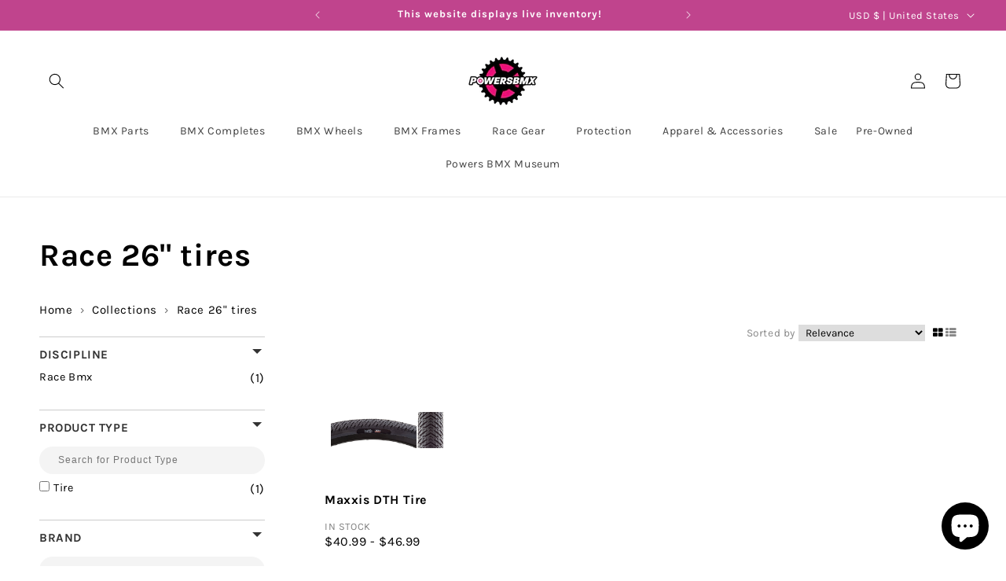

--- FILE ---
content_type: text/javascript
request_url: https://powersbmx.com/cdn/shop/t/71/assets/algolia_sort_orders.js?v=141375694548496397131743515736
body_size: -148
content:
(async function(algolia){"use strict";var translations=algolia.translations,index_suffix=await algolia.config.index_suffix,sort_order_base=algolia.config.index_prefix+"products"+index_suffix,relevantSortOrderLabel=translations?.sort_orders?.find(sortOrder=>sortOrder.key==="relevant");algolia.sortOrders=[{value:sort_order_base,label:`${relevantSortOrderLabel?relevantSortOrderLabel.title:algolia.translations.relevance}`}],algolia.config.sort_orders.forEach(function(sort_order){if(sort_order.asc&&(sort_order.asc.active===!0||sort_order.asc.active==="1")){const translatedSortOrder=translations?.sort_orders?.find(sortOrder=>`${sortOrder.key}`==`${sort_order.key}_asc`);algolia.sortOrders.push({value:sort_order_base+"_"+sort_order.key+"_asc",label:translatedSortOrder?translatedSortOrder.title:sort_order.asc.title})}if(sort_order.desc&&(sort_order.desc.active===!0||sort_order.desc.active==="1")){const translatedSortOrder=translations?.sort_orders?.find(sortOrder=>`${sortOrder.key}`==`${sort_order.key}_desc`);algolia.sortOrders.push({value:sort_order_base+"_"+sort_order.key+"_desc",label:translatedSortOrder?translatedSortOrder.title:sort_order.desc.title})}});var collection_sort_orders=algolia.current_collection_id&&algolia.config.collection_sort_orders&&algolia.config.collection_sort_orders[algolia.current_collection_id]?algolia.config.collection_sort_orders[algolia.current_collection_id]:algolia.config.collection_sort_orders&&algolia.config.collection_sort_orders.default;collection_sort_orders&&(algolia.collectionSortOrders=[{value:sort_order_base,label:""+algolia.translations.relevance}],collection_sort_orders.forEach(function(sort_order){sort_order.asc&&(sort_order.asc.active===!0||sort_order.asc.active==="1")&&algolia.collectionSortOrders.push({value:sort_order_base+"_"+sort_order.key+"_asc",label:sort_order.asc.title}),sort_order.desc&&(sort_order.desc.active===!0||sort_order.desc.active==="1")&&algolia.collectionSortOrders.push({value:sort_order_base+"_"+sort_order.key+"_desc",label:sort_order.desc.title})}))})(window.algoliaShopify);
//# sourceMappingURL=/cdn/shop/t/71/assets/algolia_sort_orders.js.map?v=141375694548496397131743515736


--- FILE ---
content_type: text/javascript
request_url: https://powersbmx.com/cdn/shop/t/71/assets/algolia_helpers.js?v=65896430403313463651743515737
body_size: 1016
content:
(function(algolia){"use strict";const render=algolia.externals.render,html=algolia.externals.html;var algoliasearch=algolia.externals.algoliasearch;algolia.searchClient=algoliasearch(algolia.config.app_id,algolia.config.search_api_key),algolia.render=(template,container,data)=>render(template(html,data),container);var formatPrice=function(value,currency=!1){return algolia.formatMoney(Number(value)*100,currency)},escapeHtml=function(unsafe){return(unsafe||"").replace(/&/g,"&amp;").replace(/</g,"&lt;").replace(/>/g,"&gt;").replace(/"/g,"&quot;").replace(/'/g,"&#039;")};algolia.helpers={marketsEnabled:function(){return!!(algolia.config.markets_indexing_enabled&&algolia.config.markets_mapping?.length)},activeCurrencyCode:function(){return Shopify.currency.active.toLowerCase()},formatNumber:function(val){return Number(val).toLocaleString()},saleBadge:function(price,compare_at_price){try{if(compare_at_price<=price)return 0;const priceSaved=Number(compare_at_price)-Number(price);return parseFloat((priceSaved/Number(compare_at_price)*100).toFixed(2))}catch{return 0}},localizeHitData:hit=>{if(hit.savePercentage=algolia.helpers.saleBadge(hit.price,hit.compare_at_price)||0,algolia.helpers.marketsEnabled()&&(hit.currency=algolia.config.store_currency.toLowerCase()),!algolia.helpers.marketsEnabled()||algolia.helpers.activeCurrencyCode()===algolia.config.store_currency.toLowerCase())return hit;const currencyKey=`market_pricing_${algolia.helpers.activeCurrencyCode()}`;return currencyKey in hit&&(hit.price=hit[currencyKey]?.price||hit.price,hit.compare_at_price=hit[currencyKey]?.compare_at_price||hit.compare_at_price,hit.variants_min_price=hit[currencyKey]?.variants_min_price||hit.variants_min_price,hit.variants_max_price=hit[currencyKey]?.variants_max_price||hit.variants_max_price,hit.variants_compare_at_price_min=hit[currencyKey]?.variants_compare_at_price_min||hit.variants_compare_at_price_min,hit.variants_compare_at_price_max=hit[currencyKey]?.variants_compare_at_price_max||hit.variants_compare_at_price_max,hit.price_ratio=hit[currencyKey]?.price_ratio||hit.price_ratio,hit.currency=currencyKey.split("_").pop()),hit},displayPrice:function(item,distinct){if(distinct){var min=item.variants_min_price,max=item.variants_max_price,currency=item.currency||!1;if(min&&max&&min!==max)return formatPrice(min,currency)+" - "+formatPrice(max,currency)}return formatPrice(item.price,item.currency)},displayStrikedPrice:function(price,compare_at_price,currency){if(Number(compare_at_price)&&Number(compare_at_price)>Number(price))return formatPrice(compare_at_price,currency)},displayDiscount:function(price,compare_at_price,price_ratio){const comparing=Number(compare_at_price)&&Number(compare_at_price)>Number(price),discount_ratio=1-price_ratio;if(comparing)return`- ${Math.floor(discount_ratio*100)} %`},instantsearchLink:function(hit){const addVariantId=!hit._distinct&&hit.objectID!==hit.id;return Shopify.routes.root+"products/"+hit.handle+(addVariantId?"?variant="+hit.objectID:"")},fullTitle:function(title,distinct,variant_title){var res=title;return!distinct&&variant_title&&variant_title!=="Default Title"&&variant_title!=="Default"&&(res+=" ("+variant_title+")"),escapeHtml(res)},variantTitleAddition:function(item,distinct){var res=" ";return!distinct&&item.variant_title&&item.variant_title!=="Default Title"&&item.variant_title!=="Default"&&(res+=`( ${item.variant_title} )`),res},hexToRGB:function(hex){if(!hex)return"";hex.length==4&&(hex=hex.substring(1).replace(/./g,"$&$&"));var m=hex.match(/^#?([\da-f]{2})([\da-f]{2})([\da-f]{2})$/i);return`${parseInt(m[1],16)},${parseInt(m[2],16)},${parseInt(m[3],16)}`},sizedImage:function(sizeInput,item,_distinct){var image=_distinct?item.product_image:item.image;if(!image)return"http://cdn.shopify.com/s/images/admin/no-image-compact.gif";var size=sizeInput.replace(/^\s+|\s+$/g,"");return size==="original"?image:image.replace(/\/(.*)\.(\w{2,4})/g,"/$1_"+size+".$2")},index_suffix:function(){const ALGOLIA_MARKET_KEY="algolia_market";let cache_suffix="",isMemoized=!1;return async function(){if(isMemoized)return cache_suffix;if(algolia.config.markets_indexing_enabled&&algolia.config.markets_mapping?.length){let shouldCheckMarketIndex=!0;try{const marketStorage=JSON.parse(localStorage.getItem(ALGOLIA_MARKET_KEY)||"{}");marketStorage.id==algolia.shopify.market.id&&marketStorage.locale==algolia.shopify.market.language.shop_locale.locale&&(cache_suffix=marketStorage.suffix?`_${marketStorage.suffix}`:"",shouldCheckMarketIndex=!1,isMemoized=!0)}catch{localStorage.removeItem(ALGOLIA_MARKET_KEY),cache_suffix="",isMemoized=!0}if(shouldCheckMarketIndex)try{const key=`${algolia.shopify.market.id}_${algolia.shopify.market.language.shop_locale.locale}`,market=algolia.config.markets_mapping.find(market2=>market2.key===key);if(market){const indexSuffix=market.suffix?`_${market.suffix}`:"",indexName=`${algolia.config.index_prefix}products${indexSuffix}`;await algolia.searchClient.initIndex(indexName).search({analystics:!1,page:1,hitsPerPage:1}),cache_suffix=indexSuffix,localStorage.setItem(ALGOLIA_MARKET_KEY,JSON.stringify(market)),isMemoized=!0}}catch{localStorage.removeItem(ALGOLIA_MARKET_KEY),cache_suffix="",isMemoized=!0}return cache_suffix}else return cache_suffix}}()},algolia.config.index_suffix=algolia.helpers.index_suffix(),["pico","icon","thumb","small","compact","medium","large","grande","original"].forEach(function(size){algolia.helpers[size+"Image"]=function(item){var image=item.distinct?item.product_image:item.image;return image?size==="original"?image:image.replace(/\/(.*)\.(\w{2,4})/g,"/$1_"+size+".$2"):"http://cdn.shopify.com/s/images/admin/no-image-compact.gif"}})})(window.algoliaShopify);
//# sourceMappingURL=/cdn/shop/t/71/assets/algolia_helpers.js.map?v=65896430403313463651743515737


--- FILE ---
content_type: text/javascript
request_url: https://powersbmx.com/cdn/shop/t/71/assets/algolia_instantsearch_facet_bmx.js?v=30724434912084548291743515735
body_size: 10
content:
function blankFacetsRemoveExtra(){const divsItem=document.querySelectorAll(".ais-facet--item");divsItem&&divsItem.forEach(div=>{div.innerHTML=="<div></div>"&&div.remove()})}function checkAndHideEscapeAutoPanel(){try{const aaPanel=document.querySelectorAll(".aa-Panel");aaPanel&&aaPanel.forEach(div=>{div.remove()})}catch(e){console.err(e)}}try{var aisRangesPriceShow=document.querySelectorAll(".rheostat-marker-large .rheostat-value"),bmxArrows=document.querySelectorAll(".ais-facet--header.ais-bmx-arrow");if(bmxArrows){var div_array=[...bmxArrows];div_array.forEach(row=>{row.addEventListener("click",function(event){event.target.classList.toggle("fil-togle"),event.target.parentNode.classList.toggle("facet-clicked")})})}}catch(e){console.err(e)}function collpaseFacets(){try{var bmxArrows2=document.querySelectorAll(".ais-facet--header.ais-bmx-arrow")}catch(e){console.err(e)}}function handleFacetsToggle(){var $button=document.querySelector(".ais-facets-button"),$aisFacets=document.querySelector(".ais-facets"),$aisFilterOverlay=document.querySelector(".filter-overlay");$aisFilterOverlay&&($aisFilterOverlay.classList.contains("ais-filter-expanded")&&$aisFilterOverlay.classList.remove("ais-filter-expanded"),$aisFacets.classList.contains("ais-facets__shown")&&$aisFacets.classList.remove("ais-facets__shown"),$aisFacets.classList.contains("ais-filter-expanded")&&$aisFacets.classList.remove("ais-filter-expanded"),$button.textContent==="Show filters"?$button.textContent="Hide filters":$button.textContent="Show filters")}try{var btnShowMoreClick=document.querySelectorAll("button.ais-RefinementList-showMore");if(btnShowMoreClick){var div_array=[...btnShowMoreClick];div_array.forEach(row=>{row.addEventListener("click",setTimeout(()=>{blankFacetsRemoveExtra()},"2000"))})}var $facets=document.querySelector(".ais-facets"),filterOverlay=document.querySelector(".filter-overlay");filterOverlay&&filterOverlay.addEventListener("click",function(){handleFacetsToggle(),blankFacetsRemoveExtra()}),document.onkeydown=function(evt){evt=evt||window.event;var isEscape=!1;"key"in evt?isEscape=evt.key==="Escape"||evt.key==="Esc":isEscape=evt.keyCode===27,isEscape&&(handleFacetsToggle(),blankFacetsRemoveExtra(),checkAndHideEscapeAutoPanel())}}catch(e){console.err(e)}
//# sourceMappingURL=/cdn/shop/t/71/assets/algolia_instantsearch_facet_bmx.js.map?v=30724434912084548291743515735
